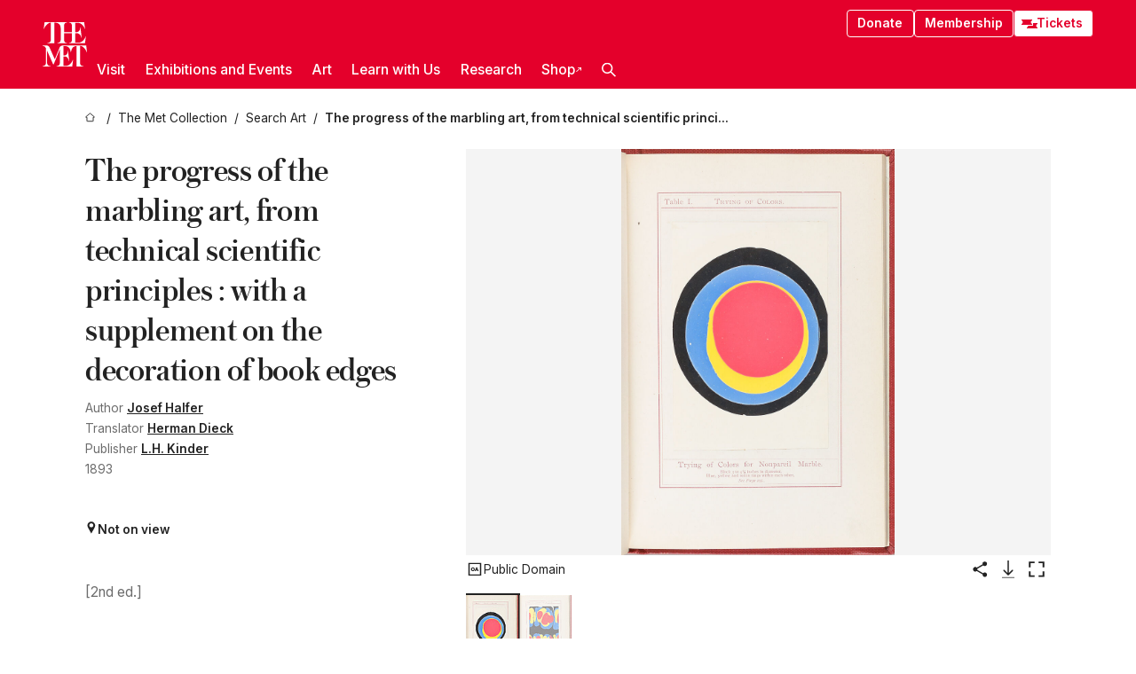

--- FILE ---
content_type: text/css; charset=utf-8
request_url: https://www.metmuseum.org/_next/static/css/9c7fa0b0c3e24e16.css
body_size: 443
content:
.modal-background_background__pI9bq{background:var(--color-grey-900);bottom:0;height:100%;left:0;margin:0;max-height:100vh;max-width:100vw;overflow:hidden;padding:0;position:fixed;right:0;top:0;width:100%;z-index:500}.modal-background_background__pI9bq.modal-background_transparent__p5QBp{-webkit-backdrop-filter:blur(8px);backdrop-filter:blur(8px);background-color:var(--color-modal-backdrop)}.modal-background_background__pI9bq.modal-background_subtle__0Jo1l{-webkit-backdrop-filter:brightness(.7);backdrop-filter:brightness(.7);background:rgba(0,0,0,0)}.object-basics_content__bovc3{--max-text-width:575px;background-color:var(--color-site-background);display:flex;flex-direction:column;gap:var(--spacing-xxs);overflow:hidden}@media(orientation:landscape){.object-basics_content__bovc3{align-items:center;flex-direction:row-reverse;gap:0;height:100%;justify-content:space-between}}.object-basics_imageWrapper__c5H4D{align-items:center;background-color:var(--color-component-background);display:flex;flex-basis:100%;flex-direction:column;gap:4px;height:100%;justify-content:center;max-height:33vh;padding:8px}@media(orientation:landscape){.object-basics_imageWrapper__c5H4D{max-height:none}}.object-basics_image__usdWW{align-self:center;height:auto;margin:auto 0;max-height:80%;max-width:100%;min-width:0}.object-basics_noImage__0yUj0{height:10em;width:auto}.object-basics_textWrapper__oAZB9{--fade-out-size:var(--spacing-xs);overflow:hidden;padding-bottom:0;position:relative}@media(orientation:landscape){.object-basics_textWrapper__oAZB9{flex-basis:40%;flex-grow:0;flex-shrink:0;height:100%;max-width:var(--max-text-width)}.object-basics_textWrapper__oAZB9:empty{flex-basis:0}}.object-basics_textWrapper__oAZB9:after,.object-basics_textWrapper__oAZB9:before{content:"";height:var(--fade-out-size);left:0;position:absolute;right:0}.object-basics_textWrapper__oAZB9:before{background:linear-gradient(180deg,var(--color-site-background) 0,var(--color-site-background) 10%,transparent 100%);top:0}.object-basics_textWrapper__oAZB9:after{background:linear-gradient(180deg,transparent 0,var(--color-site-background) 90%,var(--color-site-background) 100%);bottom:0}.object-basics_text__5DY71{align-items:flex-start;gap:var(--spacing-xs);height:100%;overflow:auto;padding:var(--fade-out-size)}.object-basics_attribution__DoBot,.object-basics_text__5DY71{display:flex;flex-direction:column;font-size:var(--textsize-xs)}.object-basics_attribution__DoBot{font-weight:500;gap:4px}.rights-restricted-message_message__h6Vxs{align-items:baseline;background:var(--background-color);border-radius:4px;color:var(--color);font-size:var(--textsize-xxs);gap:4px;justify-content:center;padding:6px;text-align:center}.rights-restricted-message_icon__sS7Mh{height:.8em;margin-bottom:-1px}.object-title_title__NPqVg{font-family:var(--austin);font-weight:500;margin-bottom:var(--spacing-micro)}.object-title_longTitle__umHIB,.object-title_regularTitle__Hddpg{font-size:var(--textsize-xxl)}.object-title_veryLongTitle__ETAwX{font-size:var(--textsize-xl)}.pt-components_ol__umafR,.pt-components_ul___00LO{list-style:unset;margin-bottom:var(--spacing-paragraph);margin-left:1em}.pt-components_ol__umafR .pt-components_ul___00LO,.pt-components_ul___00LO .pt-components_ul___00LO{list-style:circle;margin-bottom:var(--spacing-paragraph);margin-left:2em;margin-top:var(--spacing-paragraph)}.pt-components_ol__umafR:last-child,.pt-components_ul___00LO:last-child{margin-bottom:0}.callOutBox_box__YblWm{background-color:var(--color-component-background);border-radius:8px;display:block;padding:var(--spacing-micro)}.object-info-table_grid__GIM2F{color:var(--color-text);grid-column-gap:var(--spacing-xxs);column-gap:var(--spacing-xxs);display:grid;grid-template-columns:repeat(2,auto);grid-row-gap:4px;row-gap:4px}.object-info-table_label__WG3kt{color:var(--color-text-header);font-weight:500}
/*# sourceMappingURL=9c7fa0b0c3e24e16.css.map*/

--- FILE ---
content_type: application/javascript; charset=utf-8
request_url: https://www.metmuseum.org/_next/static/chunks/6059-cbe27f396c564513.js
body_size: 8290
content:
try{!function(){var t="undefined"!=typeof window?window:"undefined"!=typeof global?global:"undefined"!=typeof globalThis?globalThis:"undefined"!=typeof self?self:{},e=(new t.Error).stack;e&&(t._sentryDebugIds=t._sentryDebugIds||{},t._sentryDebugIds[e]="d6f181f1-28cf-49fd-8390-f7b58454fac9",t._sentryDebugIdIdentifier="sentry-dbid-d6f181f1-28cf-49fd-8390-f7b58454fac9")}()}catch(t){}"use strict";(self.webpackChunk_N_E=self.webpackChunk_N_E||[]).push([[6059],{13889:(t,e,n)=>{function i(){return"undefined"!=typeof window}function r(t){return f(t)?(t.nodeName||"").toLowerCase():"#document"}function o(t){var e;return(null==t||null==(e=t.ownerDocument)?void 0:e.defaultView)||window}function l(t){var e;return null==(e=(f(t)?t.ownerDocument:t.document)||window.document)?void 0:e.documentElement}function f(t){return!!i()&&(t instanceof Node||t instanceof o(t).Node)}function a(t){return!!i()&&(t instanceof Element||t instanceof o(t).Element)}function c(t){return!!i()&&(t instanceof HTMLElement||t instanceof o(t).HTMLElement)}function s(t){return!!i()&&"undefined"!=typeof ShadowRoot&&(t instanceof ShadowRoot||t instanceof o(t).ShadowRoot)}n.d(e,{$4:()=>E,CP:()=>D,L9:()=>C,Lv:()=>g,Ng:()=>s,Tc:()=>T,Tf:()=>m,ZU:()=>d,_m:()=>k,ep:()=>l,eu:()=>R,gJ:()=>b,mq:()=>r,sQ:()=>x,sb:()=>c,v9:()=>function t(e,n,i){var r;void 0===n&&(n=[]),void 0===i&&(i=!0);let l=function t(e){let n=E(e);return R(n)?e.ownerDocument?e.ownerDocument.body:e.body:c(n)&&d(n)?n:t(n)}(e),f=l===(null==(r=e.ownerDocument)?void 0:r.body),a=o(l);if(f){let e=k(a);return n.concat(a,a.visualViewport||[],d(l)?l:[],e&&i?t(e):[])}return n.concat(l,t(l,[],i))},vq:()=>a,zk:()=>o});let u=new Set(["inline","contents"]);function d(t){let{overflow:e,overflowX:n,overflowY:i,display:r}=C(t);return/auto|scroll|overlay|hidden|clip/.test(e+i+n)&&!u.has(r)}let h=new Set(["table","td","th"]);function g(t){return h.has(r(t))}let p=[":popover-open",":modal"];function m(t){return p.some(e=>{try{return t.matches(e)}catch(t){return!1}})}let w=["transform","translate","scale","rotate","perspective"],y=["transform","translate","scale","rotate","perspective","filter"],v=["paint","layout","strict","content"];function x(t){let e=T(),n=a(t)?C(t):t;return w.some(t=>!!n[t]&&"none"!==n[t])||!!n.containerType&&"normal"!==n.containerType||!e&&!!n.backdropFilter&&"none"!==n.backdropFilter||!e&&!!n.filter&&"none"!==n.filter||y.some(t=>(n.willChange||"").includes(t))||v.some(t=>(n.contain||"").includes(t))}function b(t){let e=E(t);for(;c(e)&&!R(e);){if(x(e))return e;if(m(e))break;e=E(e)}return null}function T(){return"undefined"!=typeof CSS&&!!CSS.supports&&CSS.supports("-webkit-backdrop-filter","none")}let L=new Set(["html","body","#document"]);function R(t){return L.has(r(t))}function C(t){return o(t).getComputedStyle(t)}function D(t){return a(t)?{scrollLeft:t.scrollLeft,scrollTop:t.scrollTop}:{scrollLeft:t.scrollX,scrollTop:t.scrollY}}function E(t){if("html"===r(t))return t;let e=t.assignedSlot||t.parentNode||s(t)&&t.host||l(t);return s(e)?e.host:e}function k(t){return t.parent&&Object.getPrototypeOf(t.parent)?t.frameElement:null}},56059:(t,e,n)=>{n.d(e,{UE:()=>B,RK:()=>P,ll:()=>S,rD:()=>j,__:()=>A,UU:()=>I,jD:()=>O,mG:()=>z,ER:()=>F,cY:()=>_,iD:()=>E,BN:()=>q,Ej:()=>V});var i=n(66211);function r(t,e,n){let r,{reference:o,floating:l}=t,f=(0,i.TV)(e),a=(0,i.Dz)(e),c=(0,i.sq)(a),s=(0,i.C0)(e),u="y"===f,d=o.x+o.width/2-l.width/2,h=o.y+o.height/2-l.height/2,g=o[c]/2-l[c]/2;switch(s){case"top":r={x:d,y:o.y-l.height};break;case"bottom":r={x:d,y:o.y+o.height};break;case"right":r={x:o.x+o.width,y:h};break;case"left":r={x:o.x-l.width,y:h};break;default:r={x:o.x,y:o.y}}switch((0,i.Sg)(e)){case"start":r[a]-=g*(n&&u?-1:1);break;case"end":r[a]+=g*(n&&u?-1:1)}return r}let o=async(t,e,n)=>{let{placement:i="bottom",strategy:o="absolute",middleware:l=[],platform:f}=n,a=l.filter(Boolean),c=await (null==f.isRTL?void 0:f.isRTL(e)),s=await f.getElementRects({reference:t,floating:e,strategy:o}),{x:u,y:d}=r(s,i,c),h=i,g={},p=0;for(let n=0;n<a.length;n++){let{name:l,fn:m}=a[n],{x:w,y:y,data:v,reset:x}=await m({x:u,y:d,initialPlacement:i,placement:h,strategy:o,middlewareData:g,rects:s,platform:f,elements:{reference:t,floating:e}});u=null!=w?w:u,d=null!=y?y:d,g={...g,[l]:{...g[l],...v}},x&&p<=50&&(p++,"object"==typeof x&&(x.placement&&(h=x.placement),x.rects&&(s=!0===x.rects?await f.getElementRects({reference:t,floating:e,strategy:o}):x.rects),{x:u,y:d}=r(s,h,c)),n=-1)}return{x:u,y:d,placement:h,strategy:o,middlewareData:g}};async function l(t,e){var n;void 0===e&&(e={});let{x:r,y:o,platform:l,rects:f,elements:a,strategy:c}=t,{boundary:s="clippingAncestors",rootBoundary:u="viewport",elementContext:d="floating",altBoundary:h=!1,padding:g=0}=(0,i._3)(e,t),p=(0,i.nI)(g),m=a[h?"floating"===d?"reference":"floating":d],w=(0,i.B1)(await l.getClippingRect({element:null==(n=await (null==l.isElement?void 0:l.isElement(m)))||n?m:m.contextElement||await (null==l.getDocumentElement?void 0:l.getDocumentElement(a.floating)),boundary:s,rootBoundary:u,strategy:c})),y="floating"===d?{x:r,y:o,width:f.floating.width,height:f.floating.height}:f.reference,v=await (null==l.getOffsetParent?void 0:l.getOffsetParent(a.floating)),x=await (null==l.isElement?void 0:l.isElement(v))&&await (null==l.getScale?void 0:l.getScale(v))||{x:1,y:1},b=(0,i.B1)(l.convertOffsetParentRelativeRectToViewportRelativeRect?await l.convertOffsetParentRelativeRectToViewportRelativeRect({elements:a,rect:y,offsetParent:v,strategy:c}):y);return{top:(w.top-b.top+p.top)/x.y,bottom:(b.bottom-w.bottom+p.bottom)/x.y,left:(w.left-b.left+p.left)/x.x,right:(b.right-w.right+p.right)/x.x}}function f(t,e){return{top:t.top-e.height,right:t.right-e.width,bottom:t.bottom-e.height,left:t.left-e.width}}function a(t){return i.r_.some(e=>t[e]>=0)}function c(t){let e=(0,i.jk)(...t.map(t=>t.left)),n=(0,i.jk)(...t.map(t=>t.top));return{x:e,y:n,width:(0,i.T9)(...t.map(t=>t.right))-e,height:(0,i.T9)(...t.map(t=>t.bottom))-n}}let s=new Set(["left","top"]);async function u(t,e){let{placement:n,platform:r,elements:o}=t,l=await (null==r.isRTL?void 0:r.isRTL(o.floating)),f=(0,i.C0)(n),a=(0,i.Sg)(n),c="y"===(0,i.TV)(n),u=s.has(f)?-1:1,d=l&&c?-1:1,h=(0,i._3)(e,t),{mainAxis:g,crossAxis:p,alignmentAxis:m}="number"==typeof h?{mainAxis:h,crossAxis:0,alignmentAxis:null}:{mainAxis:h.mainAxis||0,crossAxis:h.crossAxis||0,alignmentAxis:h.alignmentAxis};return a&&"number"==typeof m&&(p="end"===a?-1*m:m),c?{x:p*d,y:g*u}:{x:g*u,y:p*d}}var d=n(13889);function h(t){let e=(0,d.L9)(t),n=parseFloat(e.width)||0,r=parseFloat(e.height)||0,o=(0,d.sb)(t),l=o?t.offsetWidth:n,f=o?t.offsetHeight:r,a=(0,i.LI)(n)!==l||(0,i.LI)(r)!==f;return a&&(n=l,r=f),{width:n,height:r,$:a}}function g(t){return(0,d.vq)(t)?t:t.contextElement}function p(t){let e=g(t);if(!(0,d.sb)(e))return(0,i.Jx)(1);let n=e.getBoundingClientRect(),{width:r,height:o,$:l}=h(e),f=(l?(0,i.LI)(n.width):n.width)/r,a=(l?(0,i.LI)(n.height):n.height)/o;return f&&Number.isFinite(f)||(f=1),a&&Number.isFinite(a)||(a=1),{x:f,y:a}}let m=(0,i.Jx)(0);function w(t){let e=(0,d.zk)(t);return(0,d.Tc)()&&e.visualViewport?{x:e.visualViewport.offsetLeft,y:e.visualViewport.offsetTop}:m}function y(t,e,n,r){var o;void 0===e&&(e=!1),void 0===n&&(n=!1);let l=t.getBoundingClientRect(),f=g(t),a=(0,i.Jx)(1);e&&(r?(0,d.vq)(r)&&(a=p(r)):a=p(t));let c=(void 0===(o=n)&&(o=!1),r&&(!o||r===(0,d.zk)(f))&&o)?w(f):(0,i.Jx)(0),s=(l.left+c.x)/a.x,u=(l.top+c.y)/a.y,h=l.width/a.x,m=l.height/a.y;if(f){let t=(0,d.zk)(f),e=r&&(0,d.vq)(r)?(0,d.zk)(r):r,n=t,i=(0,d._m)(n);for(;i&&r&&e!==n;){let t=p(i),e=i.getBoundingClientRect(),r=(0,d.L9)(i),o=e.left+(i.clientLeft+parseFloat(r.paddingLeft))*t.x,l=e.top+(i.clientTop+parseFloat(r.paddingTop))*t.y;s*=t.x,u*=t.y,h*=t.x,m*=t.y,s+=o,u+=l,n=(0,d.zk)(i),i=(0,d._m)(n)}}return(0,i.B1)({width:h,height:m,x:s,y:u})}function v(t,e){let n=(0,d.CP)(t).scrollLeft;return e?e.left+n:y((0,d.ep)(t)).left+n}function x(t,e){let n=t.getBoundingClientRect();return{x:n.left+e.scrollLeft-v(t,n),y:n.top+e.scrollTop}}let b=new Set(["absolute","fixed"]);function T(t,e,n){let r;if("viewport"===e)r=function(t,e){let n=(0,d.zk)(t),i=(0,d.ep)(t),r=n.visualViewport,o=i.clientWidth,l=i.clientHeight,f=0,a=0;if(r){o=r.width,l=r.height;let t=(0,d.Tc)();(!t||t&&"fixed"===e)&&(f=r.offsetLeft,a=r.offsetTop)}let c=v(i);if(c<=0){let t=i.ownerDocument,e=t.body,n=getComputedStyle(e),r="CSS1Compat"===t.compatMode&&parseFloat(n.marginLeft)+parseFloat(n.marginRight)||0,l=Math.abs(i.clientWidth-e.clientWidth-r);l<=25&&(o-=l)}else c<=25&&(o+=c);return{width:o,height:l,x:f,y:a}}(t,n);else if("document"===e)r=function(t){let e=(0,d.ep)(t),n=(0,d.CP)(t),r=t.ownerDocument.body,o=(0,i.T9)(e.scrollWidth,e.clientWidth,r.scrollWidth,r.clientWidth),l=(0,i.T9)(e.scrollHeight,e.clientHeight,r.scrollHeight,r.clientHeight),f=-n.scrollLeft+v(t),a=-n.scrollTop;return"rtl"===(0,d.L9)(r).direction&&(f+=(0,i.T9)(e.clientWidth,r.clientWidth)-o),{width:o,height:l,x:f,y:a}}((0,d.ep)(t));else if((0,d.vq)(e))r=function(t,e){let n=y(t,!0,"fixed"===e),r=n.top+t.clientTop,o=n.left+t.clientLeft,l=(0,d.sb)(t)?p(t):(0,i.Jx)(1),f=t.clientWidth*l.x,a=t.clientHeight*l.y;return{width:f,height:a,x:o*l.x,y:r*l.y}}(e,n);else{let n=w(t);r={x:e.x-n.x,y:e.y-n.y,width:e.width,height:e.height}}return(0,i.B1)(r)}function L(t){return"static"===(0,d.L9)(t).position}function R(t,e){if(!(0,d.sb)(t)||"fixed"===(0,d.L9)(t).position)return null;if(e)return e(t);let n=t.offsetParent;return(0,d.ep)(t)===n&&(n=n.ownerDocument.body),n}function C(t,e){let n=(0,d.zk)(t);if((0,d.Tf)(t))return n;if(!(0,d.sb)(t)){let e=(0,d.$4)(t);for(;e&&!(0,d.eu)(e);){if((0,d.vq)(e)&&!L(e))return e;e=(0,d.$4)(e)}return n}let i=R(t,e);for(;i&&(0,d.Lv)(i)&&L(i);)i=R(i,e);return i&&(0,d.eu)(i)&&L(i)&&!(0,d.sQ)(i)?n:i||(0,d.gJ)(t)||n}let D=async function(t){let e=this.getOffsetParent||C,n=this.getDimensions,r=await n(t.floating);return{reference:function(t,e,n){let r=(0,d.sb)(e),o=(0,d.ep)(e),l="fixed"===n,f=y(t,!0,l,e),a={scrollLeft:0,scrollTop:0},c=(0,i.Jx)(0);if(r||!r&&!l)if(("body"!==(0,d.mq)(e)||(0,d.ZU)(o))&&(a=(0,d.CP)(e)),r){let t=y(e,!0,l,e);c.x=t.x+e.clientLeft,c.y=t.y+e.clientTop}else o&&(c.x=v(o));l&&!r&&o&&(c.x=v(o));let s=!o||r||l?(0,i.Jx)(0):x(o,a);return{x:f.left+a.scrollLeft-c.x-s.x,y:f.top+a.scrollTop-c.y-s.y,width:f.width,height:f.height}}(t.reference,await e(t.floating),t.strategy),floating:{x:0,y:0,width:r.width,height:r.height}}},E={convertOffsetParentRelativeRectToViewportRelativeRect:function(t){let{elements:e,rect:n,offsetParent:r,strategy:o}=t,l="fixed"===o,f=(0,d.ep)(r),a=!!e&&(0,d.Tf)(e.floating);if(r===f||a&&l)return n;let c={scrollLeft:0,scrollTop:0},s=(0,i.Jx)(1),u=(0,i.Jx)(0),h=(0,d.sb)(r);if((h||!h&&!l)&&(("body"!==(0,d.mq)(r)||(0,d.ZU)(f))&&(c=(0,d.CP)(r)),(0,d.sb)(r))){let t=y(r);s=p(r),u.x=t.x+r.clientLeft,u.y=t.y+r.clientTop}let g=!f||h||l?(0,i.Jx)(0):x(f,c);return{width:n.width*s.x,height:n.height*s.y,x:n.x*s.x-c.scrollLeft*s.x+u.x+g.x,y:n.y*s.y-c.scrollTop*s.y+u.y+g.y}},getDocumentElement:d.ep,getClippingRect:function(t){let{element:e,boundary:n,rootBoundary:r,strategy:o}=t,l=[..."clippingAncestors"===n?(0,d.Tf)(e)?[]:function(t,e){let n=e.get(t);if(n)return n;let i=(0,d.v9)(t,[],!1).filter(t=>(0,d.vq)(t)&&"body"!==(0,d.mq)(t)),r=null,o="fixed"===(0,d.L9)(t).position,l=o?(0,d.$4)(t):t;for(;(0,d.vq)(l)&&!(0,d.eu)(l);){let e=(0,d.L9)(l),n=(0,d.sQ)(l);n||"fixed"!==e.position||(r=null),(o?!n&&!r:!n&&"static"===e.position&&!!r&&b.has(r.position)||(0,d.ZU)(l)&&!n&&function t(e,n){let i=(0,d.$4)(e);return!(i===n||!(0,d.vq)(i)||(0,d.eu)(i))&&("fixed"===(0,d.L9)(i).position||t(i,n))}(t,l))?i=i.filter(t=>t!==l):r=e,l=(0,d.$4)(l)}return e.set(t,i),i}(e,this._c):[].concat(n),r],f=l[0],a=l.reduce((t,n)=>{let r=T(e,n,o);return t.top=(0,i.T9)(r.top,t.top),t.right=(0,i.jk)(r.right,t.right),t.bottom=(0,i.jk)(r.bottom,t.bottom),t.left=(0,i.T9)(r.left,t.left),t},T(e,f,o));return{width:a.right-a.left,height:a.bottom-a.top,x:a.left,y:a.top}},getOffsetParent:C,getElementRects:D,getClientRects:function(t){return Array.from(t.getClientRects())},getDimensions:function(t){let{width:e,height:n}=h(t);return{width:e,height:n}},getScale:p,isElement:d.vq,isRTL:function(t){return"rtl"===(0,d.L9)(t).direction}};function k(t,e){return t.x===e.x&&t.y===e.y&&t.width===e.width&&t.height===e.height}function S(t,e,n,r){let o;void 0===r&&(r={});let{ancestorScroll:l=!0,ancestorResize:f=!0,elementResize:a="function"==typeof ResizeObserver,layoutShift:c="function"==typeof IntersectionObserver,animationFrame:s=!1}=r,u=g(t),h=l||f?[...u?(0,d.v9)(u):[],...(0,d.v9)(e)]:[];h.forEach(t=>{l&&t.addEventListener("scroll",n,{passive:!0}),f&&t.addEventListener("resize",n)});let p=u&&c?function(t,e){let n,r=null,o=(0,d.ep)(t);function l(){var t;clearTimeout(n),null==(t=r)||t.disconnect(),r=null}return!function f(a,c){void 0===a&&(a=!1),void 0===c&&(c=1),l();let s=t.getBoundingClientRect(),{left:u,top:d,width:h,height:g}=s;if(a||e(),!h||!g)return;let p=(0,i.RI)(d),m=(0,i.RI)(o.clientWidth-(u+h)),w={rootMargin:-p+"px "+-m+"px "+-(0,i.RI)(o.clientHeight-(d+g))+"px "+-(0,i.RI)(u)+"px",threshold:(0,i.T9)(0,(0,i.jk)(1,c))||1},y=!0;function v(e){let i=e[0].intersectionRatio;if(i!==c){if(!y)return f();i?f(!1,i):n=setTimeout(()=>{f(!1,1e-7)},1e3)}1!==i||k(s,t.getBoundingClientRect())||f(),y=!1}try{r=new IntersectionObserver(v,{...w,root:o.ownerDocument})}catch(t){r=new IntersectionObserver(v,w)}r.observe(t)}(!0),l}(u,n):null,m=-1,w=null;a&&(w=new ResizeObserver(t=>{let[i]=t;i&&i.target===u&&w&&(w.unobserve(e),cancelAnimationFrame(m),m=requestAnimationFrame(()=>{var t;null==(t=w)||t.observe(e)})),n()}),u&&!s&&w.observe(u),w.observe(e));let v=s?y(t):null;return s&&function e(){let i=y(t);v&&!k(v,i)&&n(),v=i,o=requestAnimationFrame(e)}(),n(),()=>{var t;h.forEach(t=>{l&&t.removeEventListener("scroll",n),f&&t.removeEventListener("resize",n)}),null==p||p(),null==(t=w)||t.disconnect(),w=null,s&&cancelAnimationFrame(o)}}let A=l,_=function(t){return void 0===t&&(t=0),{name:"offset",options:t,async fn(e){var n,i;let{x:r,y:o,placement:l,middlewareData:f}=e,a=await u(e,t);return l===(null==(n=f.offset)?void 0:n.placement)&&null!=(i=f.arrow)&&i.alignmentOffset?{}:{x:r+a.x,y:o+a.y,data:{...a,placement:l}}}}},P=function(t){return void 0===t&&(t={}),{name:"autoPlacement",options:t,async fn(e){var n,r,o,f;let{rects:a,middlewareData:c,placement:s,platform:u,elements:d}=e,{crossAxis:h=!1,alignment:g,allowedPlacements:p=i.DD,autoAlignment:m=!0,...w}=(0,i._3)(t,e),y=void 0!==g||p===i.DD?((f=g||null)?[...p.filter(t=>(0,i.Sg)(t)===f),...p.filter(t=>(0,i.Sg)(t)!==f)]:p.filter(t=>(0,i.C0)(t)===t)).filter(t=>!f||(0,i.Sg)(t)===f||!!m&&(0,i.aD)(t)!==t):p,v=await l(e,w),x=(null==(n=c.autoPlacement)?void 0:n.index)||0,b=y[x];if(null==b)return{};let T=(0,i.w7)(b,a,await (null==u.isRTL?void 0:u.isRTL(d.floating)));if(s!==b)return{reset:{placement:y[0]}};let L=[v[(0,i.C0)(b)],v[T[0]],v[T[1]]],R=[...(null==(r=c.autoPlacement)?void 0:r.overflows)||[],{placement:b,overflows:L}],C=y[x+1];if(C)return{data:{index:x+1,overflows:R},reset:{placement:C}};let D=R.map(t=>{let e=(0,i.Sg)(t.placement);return[t.placement,e&&h?t.overflows.slice(0,2).reduce((t,e)=>t+e,0):t.overflows[0],t.overflows]}).sort((t,e)=>t[1]-e[1]),E=(null==(o=D.filter(t=>t[2].slice(0,(0,i.Sg)(t[0])?2:3).every(t=>t<=0))[0])?void 0:o[0])||D[0][0];return E!==s?{data:{index:x+1,overflows:R},reset:{placement:E}}:{}}}},q=function(t){return void 0===t&&(t={}),{name:"shift",options:t,async fn(e){let{x:n,y:r,placement:o}=e,{mainAxis:f=!0,crossAxis:a=!1,limiter:c={fn:t=>{let{x:e,y:n}=t;return{x:e,y:n}}},...s}=(0,i._3)(t,e),u={x:n,y:r},d=await l(e,s),h=(0,i.TV)((0,i.C0)(o)),g=(0,i.PG)(h),p=u[g],m=u[h];if(f){let t="y"===g?"top":"left",e="y"===g?"bottom":"right",n=p+d[t],r=p-d[e];p=(0,i.qE)(n,p,r)}if(a){let t="y"===h?"top":"left",e="y"===h?"bottom":"right",n=m+d[t],r=m-d[e];m=(0,i.qE)(n,m,r)}let w=c.fn({...e,[g]:p,[h]:m});return{...w,data:{x:w.x-n,y:w.y-r,enabled:{[g]:f,[h]:a}}}}}},I=function(t){return void 0===t&&(t={}),{name:"flip",options:t,async fn(e){var n,r,o,f,a;let{placement:c,middlewareData:s,rects:u,initialPlacement:d,platform:h,elements:g}=e,{mainAxis:p=!0,crossAxis:m=!0,fallbackPlacements:w,fallbackStrategy:y="bestFit",fallbackAxisSideDirection:v="none",flipAlignment:x=!0,...b}=(0,i._3)(t,e);if(null!=(n=s.arrow)&&n.alignmentOffset)return{};let T=(0,i.C0)(c),L=(0,i.TV)(d),R=(0,i.C0)(d)===d,C=await (null==h.isRTL?void 0:h.isRTL(g.floating)),D=w||(R||!x?[(0,i.bV)(d)]:(0,i.WJ)(d)),E="none"!==v;!w&&E&&D.push(...(0,i.lP)(d,x,v,C));let k=[d,...D],S=await l(e,b),A=[],_=(null==(r=s.flip)?void 0:r.overflows)||[];if(p&&A.push(S[T]),m){let t=(0,i.w7)(c,u,C);A.push(S[t[0]],S[t[1]])}if(_=[..._,{placement:c,overflows:A}],!A.every(t=>t<=0)){let t=((null==(o=s.flip)?void 0:o.index)||0)+1,e=k[t];if(e&&("alignment"!==m||L===(0,i.TV)(e)||_.every(t=>(0,i.TV)(t.placement)!==L||t.overflows[0]>0)))return{data:{index:t,overflows:_},reset:{placement:e}};let n=null==(f=_.filter(t=>t.overflows[0]<=0).sort((t,e)=>t.overflows[1]-e.overflows[1])[0])?void 0:f.placement;if(!n)switch(y){case"bestFit":{let t=null==(a=_.filter(t=>{if(E){let e=(0,i.TV)(t.placement);return e===L||"y"===e}return!0}).map(t=>[t.placement,t.overflows.filter(t=>t>0).reduce((t,e)=>t+e,0)]).sort((t,e)=>t[1]-e[1])[0])?void 0:a[0];t&&(n=t);break}case"initialPlacement":n=d}if(c!==n)return{reset:{placement:n}}}return{}}}},V=function(t){return void 0===t&&(t={}),{name:"size",options:t,async fn(e){var n,r;let o,f,{placement:a,rects:c,platform:s,elements:u}=e,{apply:d=()=>{},...h}=(0,i._3)(t,e),g=await l(e,h),p=(0,i.C0)(a),m=(0,i.Sg)(a),w="y"===(0,i.TV)(a),{width:y,height:v}=c.floating;"top"===p||"bottom"===p?(o=p,f=m===(await (null==s.isRTL?void 0:s.isRTL(u.floating))?"start":"end")?"left":"right"):(f=p,o="end"===m?"top":"bottom");let x=v-g.top-g.bottom,b=y-g.left-g.right,T=(0,i.jk)(v-g[o],x),L=(0,i.jk)(y-g[f],b),R=!e.middlewareData.shift,C=T,D=L;if(null!=(n=e.middlewareData.shift)&&n.enabled.x&&(D=b),null!=(r=e.middlewareData.shift)&&r.enabled.y&&(C=x),R&&!m){let t=(0,i.T9)(g.left,0),e=(0,i.T9)(g.right,0),n=(0,i.T9)(g.top,0),r=(0,i.T9)(g.bottom,0);w?D=y-2*(0!==t||0!==e?t+e:(0,i.T9)(g.left,g.right)):C=v-2*(0!==n||0!==r?n+r:(0,i.T9)(g.top,g.bottom))}await d({...e,availableWidth:D,availableHeight:C});let E=await s.getDimensions(u.floating);return y!==E.width||v!==E.height?{reset:{rects:!0}}:{}}}},O=function(t){return void 0===t&&(t={}),{name:"hide",options:t,async fn(e){let{rects:n}=e,{strategy:r="referenceHidden",...o}=(0,i._3)(t,e);switch(r){case"referenceHidden":{let t=f(await l(e,{...o,elementContext:"reference"}),n.reference);return{data:{referenceHiddenOffsets:t,referenceHidden:a(t)}}}case"escaped":{let t=f(await l(e,{...o,altBoundary:!0}),n.floating);return{data:{escapedOffsets:t,escaped:a(t)}}}default:return{}}}}},B=t=>({name:"arrow",options:t,async fn(e){let{x:n,y:r,placement:o,rects:l,platform:f,elements:a,middlewareData:c}=e,{element:s,padding:u=0}=(0,i._3)(t,e)||{};if(null==s)return{};let d=(0,i.nI)(u),h={x:n,y:r},g=(0,i.Dz)(o),p=(0,i.sq)(g),m=await f.getDimensions(s),w="y"===g,y=w?"clientHeight":"clientWidth",v=l.reference[p]+l.reference[g]-h[g]-l.floating[p],x=h[g]-l.reference[g],b=await (null==f.getOffsetParent?void 0:f.getOffsetParent(s)),T=b?b[y]:0;T&&await (null==f.isElement?void 0:f.isElement(b))||(T=a.floating[y]||l.floating[p]);let L=T/2-m[p]/2-1,R=(0,i.jk)(d[w?"top":"left"],L),C=(0,i.jk)(d[w?"bottom":"right"],L),D=T-m[p]-C,E=T/2-m[p]/2+(v/2-x/2),k=(0,i.qE)(R,E,D),S=!c.arrow&&null!=(0,i.Sg)(o)&&E!==k&&l.reference[p]/2-(E<R?R:C)-m[p]/2<0,A=S?E<R?E-R:E-D:0;return{[g]:h[g]+A,data:{[g]:k,centerOffset:E-k-A,...S&&{alignmentOffset:A}},reset:S}}}),z=function(t){return void 0===t&&(t={}),{name:"inline",options:t,async fn(e){let{placement:n,elements:r,rects:o,platform:l,strategy:f}=e,{padding:a=2,x:s,y:u}=(0,i._3)(t,e),d=Array.from(await (null==l.getClientRects?void 0:l.getClientRects(r.reference))||[]),h=function(t){let e=t.slice().sort((t,e)=>t.y-e.y),n=[],r=null;for(let t=0;t<e.length;t++){let i=e[t];!r||i.y-r.y>r.height/2?n.push([i]):n[n.length-1].push(i),r=i}return n.map(t=>(0,i.B1)(c(t)))}(d),g=(0,i.B1)(c(d)),p=(0,i.nI)(a),m=await l.getElementRects({reference:{getBoundingClientRect:function(){if(2===h.length&&h[0].left>h[1].right&&null!=s&&null!=u)return h.find(t=>s>t.left-p.left&&s<t.right+p.right&&u>t.top-p.top&&u<t.bottom+p.bottom)||g;if(h.length>=2){if("y"===(0,i.TV)(n)){let t=h[0],e=h[h.length-1],r="top"===(0,i.C0)(n),o=t.top,l=e.bottom,f=r?t.left:e.left,a=r?t.right:e.right;return{top:o,bottom:l,left:f,right:a,width:a-f,height:l-o,x:f,y:o}}let t="left"===(0,i.C0)(n),e=(0,i.T9)(...h.map(t=>t.right)),r=(0,i.jk)(...h.map(t=>t.left)),o=h.filter(n=>t?n.left===r:n.right===e),l=o[0].top,f=o[o.length-1].bottom;return{top:l,bottom:f,left:r,right:e,width:e-r,height:f-l,x:r,y:l}}return g}},floating:r.floating,strategy:f});return o.reference.x!==m.reference.x||o.reference.y!==m.reference.y||o.reference.width!==m.reference.width||o.reference.height!==m.reference.height?{reset:{rects:m}}:{}}}},F=function(t){return void 0===t&&(t={}),{options:t,fn(e){let{x:n,y:r,placement:o,rects:l,middlewareData:f}=e,{offset:a=0,mainAxis:c=!0,crossAxis:u=!0}=(0,i._3)(t,e),d={x:n,y:r},h=(0,i.TV)(o),g=(0,i.PG)(h),p=d[g],m=d[h],w=(0,i._3)(a,e),y="number"==typeof w?{mainAxis:w,crossAxis:0}:{mainAxis:0,crossAxis:0,...w};if(c){let t="y"===g?"height":"width",e=l.reference[g]-l.floating[t]+y.mainAxis,n=l.reference[g]+l.reference[t]-y.mainAxis;p<e?p=e:p>n&&(p=n)}if(u){var v,x;let t="y"===g?"width":"height",e=s.has((0,i.C0)(o)),n=l.reference[h]-l.floating[t]+(e&&(null==(v=f.offset)?void 0:v[h])||0)+(e?0:y.crossAxis),r=l.reference[h]+l.reference[t]+(e?0:(null==(x=f.offset)?void 0:x[h])||0)-(e?y.crossAxis:0);m<n?m=n:m>r&&(m=r)}return{[g]:p,[h]:m}}}},j=(t,e,n)=>{let i=new Map,r={platform:E,...n},l={...r.platform,_c:i};return o(t,e,{...r,platform:l})}},66211:(t,e,n)=>{n.d(e,{B1:()=>_,C0:()=>g,DD:()=>r,Dz:()=>x,Jx:()=>c,LI:()=>f,PG:()=>m,RI:()=>a,Sg:()=>p,T9:()=>l,TV:()=>v,WJ:()=>T,_3:()=>h,aD:()=>L,bV:()=>S,jk:()=>o,lP:()=>k,nI:()=>A,qE:()=>d,r_:()=>i,sq:()=>w,w7:()=>b});let i=["top","right","bottom","left"],r=i.reduce((t,e)=>t.concat(e,e+"-start",e+"-end"),[]),o=Math.min,l=Math.max,f=Math.round,a=Math.floor,c=t=>({x:t,y:t}),s={left:"right",right:"left",bottom:"top",top:"bottom"},u={start:"end",end:"start"};function d(t,e,n){return l(t,o(e,n))}function h(t,e){return"function"==typeof t?t(e):t}function g(t){return t.split("-")[0]}function p(t){return t.split("-")[1]}function m(t){return"x"===t?"y":"x"}function w(t){return"y"===t?"height":"width"}let y=new Set(["top","bottom"]);function v(t){return y.has(g(t))?"y":"x"}function x(t){return m(v(t))}function b(t,e,n){void 0===n&&(n=!1);let i=p(t),r=x(t),o=w(r),l="x"===r?i===(n?"end":"start")?"right":"left":"start"===i?"bottom":"top";return e.reference[o]>e.floating[o]&&(l=S(l)),[l,S(l)]}function T(t){let e=S(t);return[L(t),e,L(e)]}function L(t){return t.replace(/start|end/g,t=>u[t])}let R=["left","right"],C=["right","left"],D=["top","bottom"],E=["bottom","top"];function k(t,e,n,i){let r=p(t),o=function(t,e,n){switch(t){case"top":case"bottom":if(n)return e?C:R;return e?R:C;case"left":case"right":return e?D:E;default:return[]}}(g(t),"start"===n,i);return r&&(o=o.map(t=>t+"-"+r),e&&(o=o.concat(o.map(L)))),o}function S(t){return t.replace(/left|right|bottom|top/g,t=>s[t])}function A(t){return"number"!=typeof t?{top:0,right:0,bottom:0,left:0,...t}:{top:t,right:t,bottom:t,left:t}}function _(t){let{x:e,y:n,width:i,height:r}=t;return{width:i,height:r,top:n,left:e,right:e+i,bottom:n+r,x:e,y:n}}}}]);
//# sourceMappingURL=6059-cbe27f396c564513.js.map